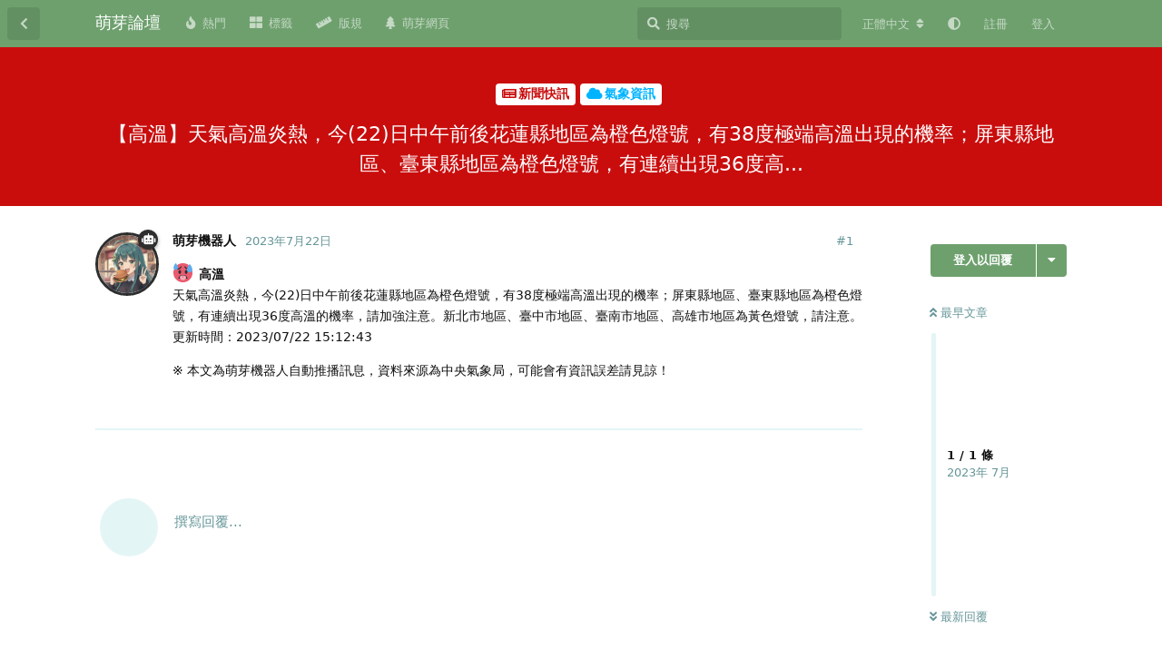

--- FILE ---
content_type: text/html; charset=utf-8
request_url: https://bbs.mnya.tw/d/3141-gao-wen-tian-qi-gao-wen-yan-re-jin-22ri-zhong-wu-qian-hou-hua-lian-xian-di-qu-wei-cheng-se-deng-hao-you-38du-ji-duan-gao-wen-chu-xian-de-ji-lu-ping-dong-xian-di-qu-tai-dong-xian-di-qu-wei-cheng-se-deng-hao-you-lian-xu-chu-xian-36du-gao
body_size: 9727
content:
<!doctype html>
<html  dir="ltr"        lang="zh-Hant" >
    <head>
        <meta charset="utf-8">
        <title>【高溫】天氣高溫炎熱，今(22)日中午前後花蓮縣地區為橙色燈號，有38度極端高溫出現的機率；屏東縣地區、臺東縣地區為橙色燈號，有連續出現36度高... - 萌芽論壇</title>

        <link rel="canonical" href="https://bbs.mnya.tw/d/[base64]">
<link rel="preload" href="https://bbs.mnya.tw/assets/forum.js?v=b83b3e7d" as="script">
<link rel="preload" href="https://bbs.mnya.tw/assets/forum-zh-Hant.js?v=412b0598" as="script">
<link rel="preload" href="https://bbs.mnya.tw/assets/fonts/fa-solid-900.woff2" as="font" type="font/woff2" crossorigin="">
<link rel="preload" href="https://bbs.mnya.tw/assets/fonts/fa-regular-400.woff2" as="font" type="font/woff2" crossorigin="">
<meta name="viewport" content="width=device-width, initial-scale=1, maximum-scale=1, minimum-scale=1, viewport-fit=cover">
<meta name="description" content="🥵 高溫 天氣高溫炎熱，今(22)日中午前後花蓮縣地區為橙色燈號，有38度極端高溫出現的機率；屏東縣地區、臺東縣地區為橙色燈號，有連續出現36度高溫的機率，請加強注意。新北市地區、臺中市地區、臺南市地區、高雄市地區為黃色燈號，請注意。 更新時間：2023/07/22 15:12:43 ※ 本文為萌芽機器人自動推...">
<meta name="theme-color" content="#6ea06e">
<meta name="application-name" content="萌芽論壇">
<meta name="robots" content="index, follow">
<meta name="twitter:card" content="summary">
<meta name="twitter:image" content="https://bbs.mnya.tw/assets/site-image-hhvcutrl.png">
<meta name="twitter:title" content="【高溫】天氣高溫炎熱，今(22)日中午前後花蓮縣地區為橙色燈號，有38度極端高溫出現的機率；屏東縣地區、臺東縣地區為橙色燈號，有連續出現36度高...">
<meta name="article:published_time" content="2023-07-22T07:14:21+00:00">
<meta name="twitter:description" content="🥵 高溫 天氣高溫炎熱，今(22)日中午前後花蓮縣地區為橙色燈號，有38度極端高溫出現的機率；屏東縣地區、臺東縣地區為橙色燈號，有連續出現36度高溫的機率，請加強注意。新北市地區、臺中市地區、臺南市地區、高雄市地區為黃色燈號，請注意。 更新時間：2023/07/22 15:12:43 ※ 本文為萌芽機器人自動推...">
<meta name="twitter:url" content="https://bbs.mnya.tw/d/[base64]">
<meta name="color-scheme" content="light">
<link rel="stylesheet" media="not all and (prefers-color-scheme: dark)" class="nightmode-light" href="https://bbs.mnya.tw/assets/forum.css?v=453c6603" />
<link rel="stylesheet" media="(prefers-color-scheme: dark)" class="nightmode-dark" href="https://bbs.mnya.tw/assets/forum-dark.css?v=698ccdbf" />
<link rel="shortcut icon" href="https://bbs.mnya.tw/assets/favicon-fazvpua9.png">
<meta property="og:site_name" content="萌芽論壇">
<meta property="og:type" content="article">
<meta property="og:image" content="https://bbs.mnya.tw/assets/site-image-hhvcutrl.png">
<meta property="og:title" content="【高溫】天氣高溫炎熱，今(22)日中午前後花蓮縣地區為橙色燈號，有38度極端高溫出現的機率；屏東縣地區、臺東縣地區為橙色燈號，有連續出現36度高...">
<meta property="og:description" content="🥵 高溫 天氣高溫炎熱，今(22)日中午前後花蓮縣地區為橙色燈號，有38度極端高溫出現的機率；屏東縣地區、臺東縣地區為橙色燈號，有連續出現36度高溫的機率，請加強注意。新北市地區、臺中市地區、臺南市地區、高雄市地區為黃色燈號，請注意。 更新時間：2023/07/22 15:12:43 ※ 本文為萌芽機器人自動推...">
<meta property="og:url" content="https://bbs.mnya.tw/d/[base64]">
<script type="application/ld+json">[{"@context":"http:\/\/schema.org","@type":"QAPage","publisher":{"@type":"Organization","name":"\u840c\u82bd\u8ad6\u58c7","url":"https:\/\/bbs.mnya.tw","description":"\u9019\u662f\u7531\u840c\u82bd\u7cfb\u5217\u7db2\u7ad9\u6240\u7ba1\u7406\u7684\u8ad6\u58c7\uff0c\u6b61\u8fce\u5927\u5bb6\u5206\u4eab\u8cc7\u8a0a\u548c\u8a0e\u8ad6\u8b70\u984c\uff01","logo":null},"image":"https:\/\/bbs.mnya.tw\/assets\/site-image-hhvcutrl.png","headline":"\u3010\u9ad8\u6eab\u3011\u5929\u6c23\u9ad8\u6eab\u708e\u71b1\uff0c\u4eca(22)\u65e5\u4e2d\u5348\u524d\u5f8c\u82b1\u84ee\u7e23\u5730\u5340\u70ba\u6a59\u8272\u71c8\u865f\uff0c\u670938\u5ea6\u6975\u7aef\u9ad8\u6eab\u51fa\u73fe\u7684\u6a5f\u7387\uff1b\u5c4f\u6771\u7e23\u5730\u5340\u3001\u81fa\u6771\u7e23\u5730\u5340\u70ba\u6a59\u8272\u71c8\u865f\uff0c\u6709\u9023\u7e8c\u51fa\u73fe36\u5ea6\u9ad8...","datePublished":"2023-07-22T07:14:21+00:00","description":"\ud83e\udd75 \u9ad8\u6eab \u5929\u6c23\u9ad8\u6eab\u708e\u71b1\uff0c\u4eca(22)\u65e5\u4e2d\u5348\u524d\u5f8c\u82b1\u84ee\u7e23\u5730\u5340\u70ba\u6a59\u8272\u71c8\u865f\uff0c\u670938\u5ea6\u6975\u7aef\u9ad8\u6eab\u51fa\u73fe\u7684\u6a5f\u7387\uff1b\u5c4f\u6771\u7e23\u5730\u5340\u3001\u81fa\u6771\u7e23\u5730\u5340\u70ba\u6a59\u8272\u71c8\u865f\uff0c\u6709\u9023\u7e8c\u51fa\u73fe36\u5ea6\u9ad8\u6eab\u7684\u6a5f\u7387\uff0c\u8acb\u52a0\u5f37\u6ce8\u610f\u3002\u65b0\u5317\u5e02\u5730\u5340\u3001\u81fa\u4e2d\u5e02\u5730\u5340\u3001\u81fa\u5357\u5e02\u5730\u5340\u3001\u9ad8\u96c4\u5e02\u5730\u5340\u70ba\u9ec3\u8272\u71c8\u865f\uff0c\u8acb\u6ce8\u610f\u3002 \u66f4\u65b0\u6642\u9593\uff1a2023\/07\/22 15:12:43 \u203b \u672c\u6587\u70ba\u840c\u82bd\u6a5f\u5668\u4eba\u81ea\u52d5\u63a8...","url":"https:\/\/bbs.mnya.tw\/d\/[base64]","mainEntity":{"@type":"Question","name":"\u3010\u9ad8\u6eab\u3011\u5929\u6c23\u9ad8\u6eab\u708e\u71b1\uff0c\u4eca(22)\u65e5\u4e2d\u5348\u524d\u5f8c\u82b1\u84ee\u7e23\u5730\u5340\u70ba\u6a59\u8272\u71c8\u865f\uff0c\u670938\u5ea6\u6975\u7aef\u9ad8\u6eab\u51fa\u73fe\u7684\u6a5f\u7387\uff1b\u5c4f\u6771\u7e23\u5730\u5340\u3001\u81fa\u6771\u7e23\u5730\u5340\u70ba\u6a59\u8272\u71c8\u865f\uff0c\u6709\u9023\u7e8c\u51fa\u73fe36\u5ea6\u9ad8...","text":"\u003Cp\u003E\u003Cstrong\u003E\ud83e\udd75 \u9ad8\u6eab\u003C\/strong\u003E\u003Cbr\u003E\n\u5929\u6c23\u9ad8\u6eab\u708e\u71b1\uff0c\u4eca(22)\u65e5\u4e2d\u5348\u524d\u5f8c\u82b1\u84ee\u7e23\u5730\u5340\u70ba\u6a59\u8272\u71c8\u865f\uff0c\u670938\u5ea6\u6975\u7aef\u9ad8\u6eab\u51fa\u73fe\u7684\u6a5f\u7387\uff1b\u5c4f\u6771\u7e23\u5730\u5340\u3001\u81fa\u6771\u7e23\u5730\u5340\u70ba\u6a59\u8272\u71c8\u865f\uff0c\u6709\u9023\u7e8c\u51fa\u73fe36\u5ea6\u9ad8\u6eab\u7684\u6a5f\u7387\uff0c\u8acb\u52a0\u5f37\u6ce8\u610f\u3002\u65b0\u5317\u5e02\u5730\u5340\u3001\u81fa\u4e2d\u5e02\u5730\u5340\u3001\u81fa\u5357\u5e02\u5730\u5340\u3001\u9ad8\u96c4\u5e02\u5730\u5340\u70ba\u9ec3\u8272\u71c8\u865f\uff0c\u8acb\u6ce8\u610f\u3002\u003Cbr\u003E\n\u66f4\u65b0\u6642\u9593\uff1a2023\/07\/22 15:12:43\u003C\/p\u003E\n\n\u003Cp\u003E\u203b \u672c\u6587\u70ba\u840c\u82bd\u6a5f\u5668\u4eba\u81ea\u52d5\u63a8\u64ad\u8a0a\u606f\uff0c\u8cc7\u6599\u4f86\u6e90\u70ba\u4e2d\u592e\u6c23\u8c61\u5c40\uff0c\u53ef\u80fd\u6703\u6709\u8cc7\u8a0a\u8aa4\u5dee\u8acb\u898b\u8ad2\uff01\u003C\/p\u003E","dateCreated":"2023-07-22T07:14:21+00:00","author":{"@type":"Person","name":"\u840c\u82bd\u6a5f\u5668\u4eba"},"answerCount":0}},{"@context":"http:\/\/schema.org","@type":"BreadcrumbList","itemListElement":{"@type":"ListItem","name":"\u6c23\u8c61\u8cc7\u8a0a","item":"https:\/\/bbs.mnya.tw\/t\/weather","position":2}},{"@context":"http:\/\/schema.org","@type":"WebSite","url":"https:\/\/bbs.mnya.tw\/","potentialAction":{"@type":"SearchAction","target":"https:\/\/bbs.mnya.tw\/?q={search_term_string}","query-input":"required name=search_term_string"}}]</script>

        <script>
            /* fof/nightmode workaround for browsers without (prefers-color-scheme) CSS media query support */
            if (!window.matchMedia('not all and (prefers-color-scheme), (prefers-color-scheme)').matches) {
                document.querySelector('link.nightmode-light').removeAttribute('media');
            }
        </script>
        
<script type="text/javascript">var _paq = _paq || [];_paq.push(['trackPageView']);_paq.push(['enableLinkTracking']);(function(){var u="\/\/matomo.mnya.tw\/";_paq.push(['setTrackerUrl',u+'matomo.php']);;_paq.push(['setSiteId',"4"]);var d=document,g=d.createElement('script'),s=d.getElementsByTagName('script')[0];g.type='text/javascript';g.async=true;g.defer=true;g.src=u+'matomo.js';s.parentNode.insertBefore(g,s);})();</script>
<script async src="https://pagead2.googlesyndication.com/pagead/js/adsbygoogle.js?client=ca-pub-2683739050533486" crossorigin="anonymous"></script>
    </head>

    <body>
        <script async src="https://fundingchoicesmessages.google.com/i/pub-2683739050533486?ers=1"></script><script>(function() {function signalGooglefcPresent() {if (!window.frames['googlefcPresent']) {if (document.body) {const iframe = document.createElement('iframe'); iframe.style = 'width: 0; height: 0; border: none; z-index: -1000; left: -1000px; top: -1000px;'; iframe.style.display = 'none'; iframe.name = 'googlefcPresent'; document.body.appendChild(iframe);} else {setTimeout(signalGooglefcPresent, 0);}}}signalGooglefcPresent();})();</script>

<div id="app" class="App">

    <div id="app-navigation" class="App-navigation"></div>

    <div id="drawer" class="App-drawer">

        <header id="header" class="App-header">
            <div id="header-navigation" class="Header-navigation"></div>
            <div class="container">
                <div class="Header-title">
                    <a href="https://bbs.mnya.tw" id="home-link">
                                                    萌芽論壇
                                            </a>
                </div>
                <div id="header-primary" class="Header-primary"></div>
                <div id="header-secondary" class="Header-secondary"></div>
            </div>
        </header>

    </div>

    <main class="App-content">
        <div id="content"></div>

        <div id="flarum-loading" style="display: none">
    正在載入…
</div>

<noscript>
    <div class="Alert">
        <div class="container">
            請使用現代瀏覽器並啟用 JavaScript 以取得最佳瀏覽體驗。
        </div>
    </div>
</noscript>

<div id="flarum-loading-error" style="display: none">
    <div class="Alert">
        <div class="container">
            嘗試載入完整版本的論壇時出錯，請清空瀏覽器快取後再試。
        </div>
    </div>
</div>

<noscript id="flarum-content">
    <div class="container">
    <h1>【高溫】天氣高溫炎熱，今(22)日中午前後花蓮縣地區為橙色燈號，有38度極端高溫出現的機率；屏東縣地區、臺東縣地區為橙色燈號，有連續出現36度高...</h1>

    <div>
                    <article>
                                <div class="PostUser"><h3 class="PostUser-name">萌芽機器人</h3></div>
                <div class="Post-body">
                    <p><strong>🥵 高溫</strong><br>
天氣高溫炎熱，今(22)日中午前後花蓮縣地區為橙色燈號，有38度極端高溫出現的機率；屏東縣地區、臺東縣地區為橙色燈號，有連續出現36度高溫的機率，請加強注意。新北市地區、臺中市地區、臺南市地區、高雄市地區為黃色燈號，請注意。<br>
更新時間：2023/07/22 15:12:43</p>

<p>※ 本文為萌芽機器人自動推播訊息，資料來源為中央氣象局，可能會有資訊誤差請見諒！</p>
                </div>
            </article>

            <hr>
            </div>

    
    </div>

</noscript>


        <div class="App-composer">
            <div class="container">
                <div id="composer"></div>
            </div>
        </div>
    </main>

</div>

<div class="footer">
  <a href='https://mnya.tw/' target='_blank'>萌芽網頁</a> ｜ <a href='https://bbs.mnya.tw/d/38-zhong-yao-gong-gao-meng-ya-lun-tan-wan-zheng-ban-gui-xin-jia-ru-zhe-bi-kan' target='_blank'>完整版規</a> ｜ 萌芽論壇 ‧ Mnya BBS，本站所刊載之圖文內容等版權皆屬原作者所有
</div>
<style>
  .footer {
    font-size: 13px;
    padding: 15px 10px;
    margin-bottom: 53px;
    text-align: center;
    color: #fff;
    background-color: #00142c;
  }
  @media (min-width: 768px) {
    .footer {
      margin-bottom: 0;
    }
  }
</style>



        <div id="modal"></div>
        <div id="alerts"></div>

        <script>
            document.getElementById('flarum-loading').style.display = 'block';
            var flarum = {extensions: {}};
        </script>

        <script src="https://bbs.mnya.tw/assets/forum.js?v=b83b3e7d"></script>
<script src="https://bbs.mnya.tw/assets/forum-zh-Hant.js?v=412b0598"></script>

        <script id="flarum-json-payload" type="application/json">{"fof-nightmode.assets.day":"https:\/\/bbs.mnya.tw\/assets\/forum.css?v=453c6603","fof-nightmode.assets.night":"https:\/\/bbs.mnya.tw\/assets\/forum-dark.css?v=698ccdbf","resources":[{"type":"forums","id":"1","attributes":{"title":"\u840c\u82bd\u8ad6\u58c7","description":"\u9019\u662f\u7531\u840c\u82bd\u7cfb\u5217\u7db2\u7ad9\u6240\u7ba1\u7406\u7684\u8ad6\u58c7\uff0c\u6b61\u8fce\u5927\u5bb6\u5206\u4eab\u8cc7\u8a0a\u548c\u8a0e\u8ad6\u8b70\u984c\uff01","showLanguageSelector":true,"baseUrl":"https:\/\/bbs.mnya.tw","basePath":"","baseOrigin":"https:\/\/bbs.mnya.tw","debug":false,"apiUrl":"https:\/\/bbs.mnya.tw\/api","welcomeTitle":"\u6b61\u8fce\u4f86\u5230\u840c\u82bd\u8ad6\u58c7\uff01","welcomeMessage":"\u9019\u662f\u7531\u840c\u82bd\u7cfb\u5217\u7db2\u7ad9\u6240\u7ba1\u7406\u7684\u8ad6\u58c7\uff0c\u6b61\u8fce\u5927\u5bb6\u5206\u4eab\u8cc7\u8a0a\u548c\u8a0e\u8ad6\u8b70\u984c\uff01","themePrimaryColor":"#6ea06e","themeSecondaryColor":"#001d1f","logoUrl":null,"faviconUrl":"https:\/\/bbs.mnya.tw\/assets\/favicon-fazvpua9.png","headerHtml":"\u003Cscript async src=\u0022https:\/\/fundingchoicesmessages.google.com\/i\/pub-2683739050533486?ers=1\u0022\u003E\u003C\/script\u003E\u003Cscript\u003E(function() {function signalGooglefcPresent() {if (!window.frames[\u0027googlefcPresent\u0027]) {if (document.body) {const iframe = document.createElement(\u0027iframe\u0027); iframe.style = \u0027width: 0; height: 0; border: none; z-index: -1000; left: -1000px; top: -1000px;\u0027; iframe.style.display = \u0027none\u0027; iframe.name = \u0027googlefcPresent\u0027; document.body.appendChild(iframe);} else {setTimeout(signalGooglefcPresent, 0);}}}signalGooglefcPresent();})();\u003C\/script\u003E","footerHtml":"\u003Cdiv class=\u0022footer\u0022\u003E\n  \u003Ca href=\u0027https:\/\/mnya.tw\/\u0027 target=\u0027_blank\u0027\u003E\u840c\u82bd\u7db2\u9801\u003C\/a\u003E \uff5c \u003Ca href=\u0027https:\/\/bbs.mnya.tw\/d\/38-zhong-yao-gong-gao-meng-ya-lun-tan-wan-zheng-ban-gui-xin-jia-ru-zhe-bi-kan\u0027 target=\u0027_blank\u0027\u003E\u5b8c\u6574\u7248\u898f\u003C\/a\u003E \uff5c \u840c\u82bd\u8ad6\u58c7 \u2027 Mnya BBS\uff0c\u672c\u7ad9\u6240\u520a\u8f09\u4e4b\u5716\u6587\u5167\u5bb9\u7b49\u7248\u6b0a\u7686\u5c6c\u539f\u4f5c\u8005\u6240\u6709\n\u003C\/div\u003E\n\u003Cstyle\u003E\n  .footer {\n    font-size: 13px;\n    padding: 15px 10px;\n    margin-bottom: 53px;\n    text-align: center;\n    color: #fff;\n    background-color: #00142c;\n  }\n  @media (min-width: 768px) {\n    .footer {\n      margin-bottom: 0;\n    }\n  }\n\u003C\/style\u003E\n","allowSignUp":true,"defaultRoute":"\/all","canViewForum":true,"canStartDiscussion":false,"canSearchUsers":false,"canCreateAccessToken":false,"canModerateAccessTokens":false,"assetsBaseUrl":"https:\/\/bbs.mnya.tw\/assets","canViewFlags":false,"guidelinesUrl":null,"glowingblue-password-strength.weakColor":"255,129,128","glowingblue-password-strength.mediumColor":"249,197,117","glowingblue-password-strength.strongColor":"111,199,164","glowingblue-password-strength.enableInputColor":true,"glowingblue-password-strength.enableInputBorderColor":true,"glowingblue-password-strength.enablePasswordToggle":true,"psWeakColor":"rgb(255,129,128)","psMediumColor":"rgb(249,197,117)","psStrongColor":"rgb(111,199,164)","psEnableInputColor":true,"psEnableInputBorderColor":true,"psEnablePasswordToggle":true,"canBypassTagCounts":false,"minPrimaryTags":"1","maxPrimaryTags":"2","minSecondaryTags":"0","maxSecondaryTags":"3","toggleFilter":true,"abbrNumber":"1","showViewList":"0","showFooterViewList":"","sycho-profile-cover.max_size":"4096","lastPostAvatarIgnorePrivateDiscussions":false,"lastPostAvatarMode":"all-replies","canGenerateBackups":false,"pwlenght":"12","fof-user-bio.maxLength":200,"fof-user-bio.maxLines":0,"fof-upload.canUpload":false,"fof-upload.canDownload":false,"fof-upload.composerButtonVisiblity":"both","fof-socialprofile.allow_external_favicons":true,"fof-socialprofile.favicon_provider":"duckduckgo","fofNightMode_autoUnsupportedFallback":1,"fofNightMode.showThemeToggleOnHeaderAlways":true,"fof-nightmode.default_theme":0,"fofNightMode.showThemeToggleInSolid":true,"canViewRankingPage":true,"fof-gamification-op-votes-only":false,"fof-gamification.topimage1Url":null,"fof-gamification.topimage2Url":null,"fof-gamification.topimage3Url":null,"fof-forum-statistics-widget.widget_order":0,"fof-forum-statistics-widget.discussionsCount":29178,"fof-forum-statistics-widget.postsCount":29508,"fof-forum-statistics-widget.usersCount":332,"canSaveDrafts":false,"canScheduleDrafts":false,"drafts.enableScheduledDrafts":true,"displayNameDriver":"nickname","setNicknameOnRegistration":true,"randomizeUsernameOnRegistration":false,"allowUsernameMentionFormat":true,"canBypassAds":false,"datlechin-link-preview.blacklist":"","datlechin-link-preview.whitelist":"","datlechin-link-preview.useGoogleFavicons":true,"datlechin-link-preview.convertMediaURLs":true,"datlechin-link-preview.openLinksInNewTab":true,"popularDiscussionBadgeConditions":[{"comments":2,"views":10,"comments_within_hours":0,"views_within_hours":0}],"emojioneAreaConfig":{"search":true,"recentEmojis":true,"filtersPosition":"top","searchPosition":"top","tones":true,"autocomplete":false},"emojioneAreaCloseOnPick":false,"emojioneAreaHideFlarumButton":true,"blomstraUserFilter.minSearchLength":3,"blomstraUserFilter.resultCount":5,"canUseBlomstraUserFilter":false,"antoinefr-online.titleoflist":"\u7dda\u4e0a\u6703\u54e1"},"relationships":{"groups":{"data":[{"type":"groups","id":"1"},{"type":"groups","id":"2"},{"type":"groups","id":"3"},{"type":"groups","id":"4"},{"type":"groups","id":"5"},{"type":"groups","id":"6"}]},"tags":{"data":[{"type":"tags","id":"2"},{"type":"tags","id":"4"},{"type":"tags","id":"5"},{"type":"tags","id":"11"},{"type":"tags","id":"15"},{"type":"tags","id":"18"},{"type":"tags","id":"21"},{"type":"tags","id":"22"},{"type":"tags","id":"24"},{"type":"tags","id":"26"},{"type":"tags","id":"29"},{"type":"tags","id":"30"},{"type":"tags","id":"35"},{"type":"tags","id":"38"},{"type":"tags","id":"39"},{"type":"tags","id":"44"},{"type":"tags","id":"48"},{"type":"tags","id":"50"},{"type":"tags","id":"62"},{"type":"tags","id":"64"}]},"links":{"data":[{"type":"links","id":"1"},{"type":"links","id":"2"},{"type":"links","id":"3"},{"type":"links","id":"5"}]},"ranks":{"data":[]},"online":{"data":[]}}},{"type":"groups","id":"1","attributes":{"nameSingular":"\u7ba1\u7406\u54e1","namePlural":"\u7ba1\u7406\u54e1","color":"#B72A2A","icon":"fas fa-wrench","isHidden":0}},{"type":"groups","id":"2","attributes":{"nameSingular":"\u8a2a\u5ba2","namePlural":"\u8a2a\u5ba2","color":null,"icon":null,"isHidden":0}},{"type":"groups","id":"3","attributes":{"nameSingular":"\u6703\u54e1","namePlural":"\u6703\u54e1","color":null,"icon":null,"isHidden":0}},{"type":"groups","id":"4","attributes":{"nameSingular":"\u677f\u4e3b","namePlural":"\u677f\u4e3b","color":"#80349E","icon":"fas fa-bolt","isHidden":0}},{"type":"groups","id":"5","attributes":{"nameSingular":"\u69ae\u8b7d\u6703\u54e1","namePlural":"\u69ae\u8b7d\u6703\u54e1","color":"#c98e26","icon":"fas fa-crown","isHidden":0}},{"type":"groups","id":"6","attributes":{"nameSingular":"\u6a5f\u5668\u4eba","namePlural":"\u6a5f\u5668\u4eba","color":"#2e2e2e","icon":"fas fa-robot","isHidden":0}},{"type":"tags","id":"2","attributes":{"name":"\u25ec \u4e09\u89d2\u9ede\u57fa\u77f3\u540c\u597d\u793e\u2223Triangulation Point Club","description":"\u9019\u88e1\u53ef\u4ee5\u8cbc\u95dc\u65bc\u4e09\u89d2\u9ede\u3001\u57fa\u77f3\u6216\u6e2c\u91cf\u9ede\u5404\u7a2e\u8cc7\u8a0a\uff0c\u6b61\u8fce\u5f35\u8cbc\u767b\u5c71\u884c\u7a0b\u3001\u63a2\u8def\u7d00\u9304\u3001\u5730\u5716\u5716\u8cc7\u3002","slug":"triangulation-point-club","color":"#85e0ff","backgroundUrl":null,"backgroundMode":null,"icon":"fas fa-mountain","discussionCount":338,"position":2,"defaultSort":null,"isChild":false,"isHidden":false,"lastPostedAt":"2026-01-18T10:17:45+00:00","canStartDiscussion":false,"canAddToDiscussion":false}},{"type":"tags","id":"4","attributes":{"name":"AI \u7e6a\u5716","description":"AI \u7e6a\u5716\u662f\u6307\u5229\u7528\u4eba\u5de5\u667a\u6167\u6280\u8853\u751f\u6210\u5716\u50cf\uff0c\u6839\u64da\u60a8\u8f38\u5165\u7684\u6587\u5b57\u6216\u7167\u7247\uff0c\u751f\u6210\u4e0d\u540c\u98a8\u683c\u7684\u7e6a\u756b\u4f5c\u54c1\u3002\u8fd1\u671f\u6709\u8a31\u591a\u76f8\u95dc\u5de5\u5177\u53d7\u5230\u95dc\u6ce8\uff0c\u4f8b\u5982 Stable Diffusion\u3001Midjourney \u53ca  DALL\u00b7E \u7b49\u3002","slug":"ai-drawing","color":"#eeb4fe","backgroundUrl":null,"backgroundMode":null,"icon":" fas fa-palette","discussionCount":491,"position":3,"defaultSort":null,"isChild":false,"isHidden":false,"lastPostedAt":"2026-01-07T11:15:33+00:00","canStartDiscussion":false,"canAddToDiscussion":false}},{"type":"tags","id":"5","attributes":{"name":"AI \u6a5f\u5668\u4eba","description":"AI \u6a5f\u5668\u4eba\u662f\u4e00\u7a2e\u4f7f\u7528\u4eba\u5de5\u667a\u6167\u6280\u8853\u4f86\u8207\u4eba\u985e\u6216\u5176\u4ed6\u6a5f\u5668\u4eba\u9032\u884c\u4ea4\u6d41\u6216\u57f7\u884c\u4efb\u52d9\u3002AI \u6a5f\u5668\u4eba\u53ef\u4ee5\u5206\u70ba\u4e0d\u540c\u7684\u985e\u578b\uff0c\u4f8b\u5982\u804a\u5929\u6a5f\u5668\u4eba\u3001\u670d\u52d9\u6a5f\u5668\u4eba\u3001\u5de5\u696d\u6a5f\u5668\u4eba\u7b49\u3002\u5176\u512a\u52e2\u662f\u53ef\u4ee5\u5b78\u7fd2\u3001\u9069\u61c9\u548c\u6539\u9032\u81ea\u5df1\u7684\u6027\u80fd\u548c\u80fd\u529b\u3002","slug":"ai-robot","color":"#b3b3b3","backgroundUrl":null,"backgroundMode":null,"icon":"fas fa-robot","discussionCount":962,"position":5,"defaultSort":null,"isChild":false,"isHidden":false,"lastPostedAt":"2026-01-10T17:12:26+00:00","canStartDiscussion":false,"canAddToDiscussion":false}},{"type":"tags","id":"11","attributes":{"name":"\u4e8c\u6b21\u5143","description":"\u8f15\u5c0f\u8aaa\u3001\u6f2b\u756b\u3001\u52d5\u756b","slug":"2d","color":"#ff9ee5","backgroundUrl":null,"backgroundMode":null,"icon":"fas fa-images","discussionCount":50,"position":7,"defaultSort":null,"isChild":false,"isHidden":false,"lastPostedAt":"2025-12-23T14:15:34+00:00","canStartDiscussion":false,"canAddToDiscussion":false}},{"type":"tags","id":"15","attributes":{"name":"\u52d5\u7269\u4e16\u754c","description":"","slug":"animal","color":"#95440e","backgroundUrl":null,"backgroundMode":null,"icon":"fas fa-paw","discussionCount":0,"position":13,"defaultSort":null,"isChild":false,"isHidden":false,"lastPostedAt":"2023-03-21T12:17:29+00:00","canStartDiscussion":false,"canAddToDiscussion":false}},{"type":"tags","id":"18","attributes":{"name":"\u904a\u6232\u6a02\u5712","description":"","slug":"game","color":"#787878","backgroundUrl":null,"backgroundMode":null,"icon":" fas fa-gamepad","discussionCount":270,"position":8,"defaultSort":null,"isChild":false,"isHidden":false,"lastPostedAt":"2025-05-05T08:25:19+00:00","canStartDiscussion":false,"canAddToDiscussion":false}},{"type":"tags","id":"21","attributes":{"name":"\u7ad9\u52d9\u7248\u52d9","description":"\u767c\u5e03\u840c\u82bd\u8ad6\u58c7\u53ca\u840c\u82bd\u7cfb\u5217\u7db2\u7ad9\u7684\u6700\u65b0\u6d88\u606f\u3001\u66f4\u65b0\u548c\u91cd\u8981\u516c\u544a\u3002\u6703\u54e1\u53ef\u4ee5\u5728\u9019\u88e1\u5c0b\u6c42\u6280\u8853\u652f\u63f4\u548c\u89e3\u6c7a\u554f\u984c\uff0c\u4e5f\u53ef\u4ee5\u63d0\u4ea4\u53cd\u994b\u548c\u5efa\u8b70\uff0c\u5e6b\u52a9\u8ad6\u58c7\u4e0d\u65b7\u5b8c\u5584\u3002","slug":"affairs","color":"#adf5bf","backgroundUrl":null,"backgroundMode":null,"icon":"fas fa-building","discussionCount":17,"position":0,"defaultSort":null,"isChild":false,"isHidden":false,"lastPostedAt":"2026-01-01T11:54:24+00:00","canStartDiscussion":false,"canAddToDiscussion":false}},{"type":"tags","id":"22","attributes":{"name":"\u554f\u984c\u8a62\u554f","description":"","slug":"question","color":"#89cb76","backgroundUrl":null,"backgroundMode":null,"icon":"fas fa-question-circle","discussionCount":1,"position":16,"defaultSort":null,"isChild":false,"isHidden":false,"lastPostedAt":"2025-10-10T14:14:35+00:00","canStartDiscussion":false,"canAddToDiscussion":false}},{"type":"tags","id":"24","attributes":{"name":"\u651d\u5f71\u5206\u4eab","description":"","slug":"photo","color":"#d610fe","backgroundUrl":null,"backgroundMode":null,"icon":" fas fa-camera","discussionCount":1,"position":11,"defaultSort":null,"isChild":false,"isHidden":false,"lastPostedAt":"2023-07-17T17:34:27+00:00","canStartDiscussion":false,"canAddToDiscussion":false}},{"type":"tags","id":"26","attributes":{"name":"\u97f3\u6a02\u5206\u4eab","description":"","slug":"music","color":"#7f19d2","backgroundUrl":null,"backgroundMode":null,"icon":"fas fa-music","discussionCount":16,"position":9,"defaultSort":null,"isChild":false,"isHidden":false,"lastPostedAt":"2025-02-14T13:19:24+00:00","canStartDiscussion":false,"canAddToDiscussion":false}},{"type":"tags","id":"29","attributes":{"name":"\u65b0\u805e\u5feb\u8a0a","description":"\u7c21\u55ae\u5feb\u901f\u5206\u4eab\u65b0\u8cc7\u8a0a\u3002\n\u6ce8\u610f\uff1a\u7981\u6b62\u76f4\u63a5\u8f49\u8cbc\u4ed6\u4eba\u6587\u7ae0\u6216\u7db2\u8def\u65b0\u805e\uff0c\u7d93\u904e\u5f59\u6574\u3001\u6539\u5beb\u8005OK\u3002","slug":"news","color":"#c90d0d","backgroundUrl":null,"backgroundMode":null,"icon":"fas fa-newspaper","discussionCount":26954,"position":1,"defaultSort":null,"isChild":false,"isHidden":false,"lastPostedAt":"2026-01-19T09:02:27+00:00","canStartDiscussion":false,"canAddToDiscussion":false}},{"type":"tags","id":"30","attributes":{"name":"\u8ff7\u56e0\u6897\u5716","description":"","slug":"meme","color":"#f0b73d","backgroundUrl":null,"backgroundMode":null,"icon":"fas fa-solid fa-ghost","discussionCount":30,"position":12,"defaultSort":null,"isChild":false,"isHidden":false,"lastPostedAt":"2025-12-21T04:34:55+00:00","canStartDiscussion":false,"canAddToDiscussion":false}},{"type":"tags","id":"35","attributes":{"name":"\u96fb\u5b50\u8cc7\u8a0a","description":"","slug":"ei","color":"#c9d24b","backgroundUrl":null,"backgroundMode":null,"icon":"fas fa-database","discussionCount":93,"position":6,"defaultSort":null,"isChild":false,"isHidden":false,"lastPostedAt":"2026-01-18T10:24:21+00:00","canStartDiscussion":false,"canAddToDiscussion":false}},{"type":"tags","id":"38","attributes":{"name":"\u672a\u5206\u985e","description":"\u4e0d\u77e5\u9053\u5982\u4f55\u5206\u985e\u53ef\u4ee5\u5148\u767c\u9019\u908a\uff0c\u7ba1\u7406\u5718\u968a\u6703\u4f9d\u7167\u60a8\u767c\u7684\u985e\u5225\u65b0\u958b\u6a19\u7c64\u3002","slug":"uncategorized","color":"","backgroundUrl":null,"backgroundMode":null,"icon":"fas fa-file","discussionCount":0,"position":19,"defaultSort":null,"isChild":false,"isHidden":false,"lastPostedAt":null,"canStartDiscussion":false,"canAddToDiscussion":false}},{"type":"tags","id":"39","attributes":{"name":"\u65e5\u5e38\u5206\u4eab","description":"","slug":"share","color":"#829949","backgroundUrl":null,"backgroundMode":null,"icon":"fas fa-share","discussionCount":83,"position":17,"defaultSort":null,"isChild":false,"isHidden":false,"lastPostedAt":"2026-01-16T07:19:54+00:00","canStartDiscussion":false,"canAddToDiscussion":false}},{"type":"tags","id":"44","attributes":{"name":"AI \u8a9e\u97f3","description":"","slug":"ai-voice","color":"#9eb1ff","backgroundUrl":null,"backgroundMode":null,"icon":"fas fa-microphone","discussionCount":13,"position":4,"defaultSort":null,"isChild":false,"isHidden":false,"lastPostedAt":"2025-12-15T13:50:34+00:00","canStartDiscussion":false,"canAddToDiscussion":false}},{"type":"tags","id":"48","attributes":{"name":"\u82b1\u5712\u690d\u7269","description":"","slug":"plant","color":"#fe2a9b","backgroundUrl":null,"backgroundMode":null,"icon":"fas fa-seedling","discussionCount":0,"position":14,"defaultSort":null,"isChild":false,"isHidden":false,"lastPostedAt":"2023-04-20T13:03:07+00:00","canStartDiscussion":false,"canAddToDiscussion":false}},{"type":"tags","id":"50","attributes":{"name":"\u5b78\u8853\u7814\u7a76","description":"","slug":"academic-research","color":"#2f0fd2","backgroundUrl":null,"backgroundMode":null,"icon":"fas fa-book","discussionCount":11,"position":18,"defaultSort":null,"isChild":false,"isHidden":false,"lastPostedAt":"2025-12-20T12:55:23+00:00","canStartDiscussion":false,"canAddToDiscussion":false}},{"type":"tags","id":"62","attributes":{"name":"\u60a0\u904a\u65c5\u884c","description":"","slug":"travel","color":"#70cbcd","backgroundUrl":null,"backgroundMode":null,"icon":"fas fa-suitcase-rolling","discussionCount":12,"position":10,"defaultSort":null,"isChild":false,"isHidden":false,"lastPostedAt":"2025-02-16T09:36:45+00:00","canStartDiscussion":false,"canAddToDiscussion":false}},{"type":"tags","id":"64","attributes":{"name":"\u5c0f\u7269\u6536\u85cf","description":"","slug":"collection","color":"#68693f","backgroundUrl":null,"backgroundMode":null,"icon":"fas fa-store","discussionCount":1,"position":15,"defaultSort":null,"isChild":false,"isHidden":false,"lastPostedAt":"2025-01-08T13:26:56+00:00","canStartDiscussion":false,"canAddToDiscussion":false}},{"type":"links","id":"1","attributes":{"id":1,"title":"\u840c\u82bd\u7db2\u9801","icon":"fas fa-tree","url":"https:\/\/mnya.tw\/","position":4,"isInternal":false,"isNewtab":false,"useRelMe":false,"isChild":false}},{"type":"links","id":"2","attributes":{"id":2,"title":"\u7248\u898f","icon":"fas fa-ruler","url":"https:\/\/bbs.mnya.tw\/d\/38-zhong-yao-gong-gao-meng-ya-lun-tan-wan-zheng-ban-gui-xin-jia-ru-zhe-bi-kan","position":3,"isInternal":true,"isNewtab":false,"useRelMe":false,"isChild":false}},{"type":"links","id":"3","attributes":{"id":3,"title":"\u6a19\u7c64","icon":"fas fa-th-large","url":"https:\/\/bbs.mnya.tw\/tags","position":2,"isInternal":true,"isNewtab":false,"useRelMe":false,"isChild":false}},{"type":"links","id":"5","attributes":{"id":5,"title":"\u71b1\u9580","icon":"fas fa-fire","url":"https:\/\/bbs.mnya.tw\/?sort=top","position":0,"isInternal":true,"isNewtab":false,"useRelMe":false,"isChild":false}}],"session":{"userId":0,"csrfToken":"mZDl15i7Rc3DmMxq1FG5o7Ivoun9VRRNLEDOcpwq"},"locales":{"zh-Hant":"\u6b63\u9ad4\u4e2d\u6587","ja":"\u65e5\u672c\u8a9e","en":"English"},"locale":"zh-Hant","fof-socialprofile.test":null,"fof-gamification.iconName":null,"fof-gamification.pointsPlaceholder":null,"fof-gamification.showVotesOnDiscussionPage":"1","fof-gamification.rankAmt":"2","fof-gamification.customRankingImages":"0","fof-gamification.useAlternateLayout":"0","fof-gamification.upVotesOnly":"1","fof-gamification.iconNameAlt":null,"fof-gamification.altPostVotingUi":"0","davwheat-ads.ad-code.between_posts":"\u003Cins class=\u0022adsbygoogle\u0022\n     style=\u0022display:block\u0022\n     data-ad-client=\u0022ca-pub-2683739050533486\u0022\n     data-ad-slot=\u00221000537508\u0022\n     data-ad-format=\u0022auto\u0022\n     data-full-width-responsive=\u0022true\u0022\u003E\u003C\/ins\u003E","davwheat-ads.ad-code.discussion_header":"","davwheat-ads.ad-code.discussion_sidebar":"\u003Cins class=\u0022adsbygoogle\u0022\n     style=\u0022display:block\u0022\n     data-ad-client=\u0022ca-pub-2683739050533486\u0022\n     data-ad-slot=\u00221000537508\u0022\n     data-ad-format=\u0022auto\u0022\n     data-full-width-responsive=\u0022true\u0022\u003E\u003C\/ins\u003E","davwheat-ads.ad-code.footer":"\u003Cins class=\u0022adsbygoogle\u0022\n     style=\u0022display:block\u0022\n     data-ad-client=\u0022ca-pub-2683739050533486\u0022\n     data-ad-slot=\u00221000537508\u0022\n     data-ad-format=\u0022auto\u0022\n     data-full-width-responsive=\u0022true\u0022\u003E\u003C\/ins\u003E","davwheat-ads.ad-code.header":"","davwheat-ads.ad-code.sidebar":"\u003Cins class=\u0022adsbygoogle\u0022\n     style=\u0022display:block\u0022\n     data-ad-client=\u0022ca-pub-2683739050533486\u0022\n     data-ad-slot=\u00221000537508\u0022\n     data-ad-format=\u0022auto\u0022\n     data-full-width-responsive=\u0022true\u0022\u003E\u003C\/ins\u003E","davwheat-ads.ad-code.between_posts.js":"(adsbygoogle = window.adsbygoogle || []).push({});","davwheat-ads.ad-code.discussion_header.js":"","davwheat-ads.ad-code.discussion_sidebar.js":"(adsbygoogle = window.adsbygoogle || []).push({});","davwheat-ads.ad-code.footer.js":"(adsbygoogle = window.adsbygoogle || []).push({});","davwheat-ads.ad-code.header.js":"","davwheat-ads.ad-code.sidebar.js":"(adsbygoogle = window.adsbygoogle || []).push({});","davwheat-ads.between-n-posts":"15","davwheat-ads.enable-ad-after-placeholder":"0","davwheat-ads.enabled-ad-locations":"[\u0022sidebar\u0022,\u0022between_posts\u0022,\u0022footer\u0022,\u0022discussion_sidebar\u0022]","apiDocument":{"data":{"type":"discussions","id":"3141","attributes":{"title":"\u3010\u9ad8\u6eab\u3011\u5929\u6c23\u9ad8\u6eab\u708e\u71b1\uff0c\u4eca(22)\u65e5\u4e2d\u5348\u524d\u5f8c\u82b1\u84ee\u7e23\u5730\u5340\u70ba\u6a59\u8272\u71c8\u865f\uff0c\u670938\u5ea6\u6975\u7aef\u9ad8\u6eab\u51fa\u73fe\u7684\u6a5f\u7387\uff1b\u5c4f\u6771\u7e23\u5730\u5340\u3001\u81fa\u6771\u7e23\u5730\u5340\u70ba\u6a59\u8272\u71c8\u865f\uff0c\u6709\u9023\u7e8c\u51fa\u73fe36\u5ea6\u9ad8...","slug":"[base64]","commentCount":1,"participantCount":1,"createdAt":"2023-07-22T07:14:21+00:00","lastPostedAt":"2023-07-22T07:14:21+00:00","lastPostNumber":1,"canReply":false,"canRename":false,"canDelete":false,"canHide":false,"isApproved":true,"votes":0,"seeVotes":true,"canVote":false,"canTag":false,"canReset":false,"viewCount":128,"canViewNumber":true,"subscription":null,"isSticky":false,"canSticky":false,"isLocked":false,"canLock":false,"isPopular":0},"relationships":{"user":{"data":{"type":"users","id":"13"}},"posts":{"data":[{"type":"posts","id":"3301"}]},"tags":{"data":[{"type":"tags","id":"29"},{"type":"tags","id":"32"}]},"uniqueViews":{"data":[]},"latestViews":{"data":[{"type":"discussionviews","id":"4975201"},{"type":"discussionviews","id":"4890221"},{"type":"discussionviews","id":"4865601"},{"type":"discussionviews","id":"4836114"},{"type":"discussionviews","id":"4696675"}]}}},"included":[{"type":"users","id":"13","attributes":{"username":"qwe987290","displayName":"\u840c\u82bd\u6a5f\u5668\u4eba","avatarUrl":"https:\/\/bbs.mnya.tw\/assets\/avatars\/pgXG1tmXVEgEpbtt.png","slug":"qwe987290","nearataTwoFactorCanEnable":false,"nearataTwoFactorAppEnabled":false,"joinTime":"2023-03-29T04:38:14+00:00","discussionCount":26904,"commentCount":26907,"canEdit":false,"canEditCredentials":false,"canEditGroups":false,"canDelete":false,"lastSeenAt":"2026-01-19T09:02:27+00:00","canSuspend":false,"cover":"https:\/\/bbs.mnya.tw\/assets\/covers\/NHmsSISskT3s4u5G.jpg","cover_thumbnail":"https:\/\/bbs.mnya.tw\/assets\/covers\/thumbnails\/NHmsSISskT3s4u5G.jpg","canSetProfileCover":false,"bio":"\u0669(\uff61\u2022\u0301\u203f\u2022\u0300\uff61)\u06f6 \u55e8\uff5e\u6211\u662f\u500b\u5c0f\u5c0f\u7684\u6a5f\u5668\u4eba\uff0c\u53ea\u662f\u500b\u52e4\u596e\u7684 API \u4f7f\u8005\u5462\uff01\u6211\u5440\uff0c\u5c08\u9580\u8ca0\u8cac\u5e6b\u5fd9\u767c\u9001\u8a0a\u606f\u5566\uff5e\u30fd(\u273f\uff9f\u25bd\uff9f)\u30ce","canViewBio":true,"canEditBio":false,"fof-upload-uploadCountCurrent":null,"fof-upload-uploadCountAll":null,"canViewSocialProfile":true,"socialButtons":"[{\u0022title\u0022:\u0022\u840c\u82bd\u7cfb\u5217\u7db2\u7ad9 \u2027 Mnya Series Website\u0022,\u0022url\u0022:\u0022https:\/\/mnya.tw\/\u0022,\u0022icon\u0022:\u0022favicon\u0022,\u0022favicon\u0022:\u0022https:\/\/icons.duckduckgo.com\/ip3\/mnya.tw.ico\u0022}]","canEditSocialProfile":false,"points":0,"canHaveVotingNotifications":true,"isBanned":false,"canBanIP":false,"canEditNickname":false,"disclosePostedOn":true,"likesReceived":2},"relationships":{"groups":{"data":[{"type":"groups","id":"6"}]},"ranks":{"data":[]}}},{"type":"posts","id":"3301","attributes":{"number":1,"createdAt":"2023-07-22T07:14:21+00:00","contentType":"comment","contentHtml":"\u003Cp\u003E\u003Cstrong\u003E\ud83e\udd75 \u9ad8\u6eab\u003C\/strong\u003E\u003Cbr\u003E\n\u5929\u6c23\u9ad8\u6eab\u708e\u71b1\uff0c\u4eca(22)\u65e5\u4e2d\u5348\u524d\u5f8c\u82b1\u84ee\u7e23\u5730\u5340\u70ba\u6a59\u8272\u71c8\u865f\uff0c\u670938\u5ea6\u6975\u7aef\u9ad8\u6eab\u51fa\u73fe\u7684\u6a5f\u7387\uff1b\u5c4f\u6771\u7e23\u5730\u5340\u3001\u81fa\u6771\u7e23\u5730\u5340\u70ba\u6a59\u8272\u71c8\u865f\uff0c\u6709\u9023\u7e8c\u51fa\u73fe36\u5ea6\u9ad8\u6eab\u7684\u6a5f\u7387\uff0c\u8acb\u52a0\u5f37\u6ce8\u610f\u3002\u65b0\u5317\u5e02\u5730\u5340\u3001\u81fa\u4e2d\u5e02\u5730\u5340\u3001\u81fa\u5357\u5e02\u5730\u5340\u3001\u9ad8\u96c4\u5e02\u5730\u5340\u70ba\u9ec3\u8272\u71c8\u865f\uff0c\u8acb\u6ce8\u610f\u3002\u003Cbr\u003E\n\u66f4\u65b0\u6642\u9593\uff1a2023\/07\/22 15:12:43\u003C\/p\u003E\n\n\u003Cp\u003E\u203b \u672c\u6587\u70ba\u840c\u82bd\u6a5f\u5668\u4eba\u81ea\u52d5\u63a8\u64ad\u8a0a\u606f\uff0c\u8cc7\u6599\u4f86\u6e90\u70ba\u4e2d\u592e\u6c23\u8c61\u5c40\uff0c\u53ef\u80fd\u6703\u6709\u8cc7\u8a0a\u8aa4\u5dee\u8acb\u898b\u8ad2\uff01\u003C\/p\u003E","renderFailed":false,"canEdit":false,"canDelete":false,"canHide":false,"mentionedByCount":0,"canFlag":false,"isApproved":true,"canApprove":false,"canLike":false,"likesCount":0,"hasUpvoted":null,"hasDownvoted":null,"canSeeVotes":true,"votes":null,"canVote":false,"seeVoters":false,"canBanIP":false,"posted_on":null},"relationships":{"discussion":{"data":{"type":"discussions","id":"3141"}},"user":{"data":{"type":"users","id":"13"}},"likes":{"data":[]},"mentionedBy":{"data":[]}}},{"type":"groups","id":"6","attributes":{"nameSingular":"\u6a5f\u5668\u4eba","namePlural":"\u6a5f\u5668\u4eba","color":"#2e2e2e","icon":"fas fa-robot","isHidden":0}},{"type":"tags","id":"29","attributes":{"name":"\u65b0\u805e\u5feb\u8a0a","description":"\u7c21\u55ae\u5feb\u901f\u5206\u4eab\u65b0\u8cc7\u8a0a\u3002\n\u6ce8\u610f\uff1a\u7981\u6b62\u76f4\u63a5\u8f49\u8cbc\u4ed6\u4eba\u6587\u7ae0\u6216\u7db2\u8def\u65b0\u805e\uff0c\u7d93\u904e\u5f59\u6574\u3001\u6539\u5beb\u8005OK\u3002","slug":"news","color":"#c90d0d","backgroundUrl":null,"backgroundMode":null,"icon":"fas fa-newspaper","discussionCount":26954,"position":1,"defaultSort":null,"isChild":false,"isHidden":false,"lastPostedAt":"2026-01-19T09:02:27+00:00","canStartDiscussion":false,"canAddToDiscussion":false}},{"type":"tags","id":"32","attributes":{"name":"\u6c23\u8c61\u8cc7\u8a0a","description":"\u8acb\u4ee5\u300c\u4e2d\u592e\u6c23\u8c61\u7f72\u300d\u8cc7\u8a0a\u70ba\u4e3b\u3002","slug":"weather","color":"#00b3ff","backgroundUrl":null,"backgroundMode":null,"icon":"fas fa-cloud","discussionCount":10191,"position":0,"defaultSort":null,"isChild":true,"isHidden":false,"lastPostedAt":"2026-01-19T09:02:27+00:00","canStartDiscussion":false,"canAddToDiscussion":false},"relationships":{"parent":{"data":{"type":"tags","id":"29"}}}},{"type":"discussionviews","id":"4975201","attributes":{"visited_at":"2026-01-16T20:46:03+00:00"}},{"type":"discussionviews","id":"4890221","attributes":{"visited_at":"2026-01-08T23:51:12+00:00"}},{"type":"discussionviews","id":"4865601","attributes":{"visited_at":"2026-01-06T13:50:17+00:00"}},{"type":"discussionviews","id":"4836114","attributes":{"visited_at":"2026-01-04T19:16:43+00:00"}},{"type":"discussionviews","id":"4696675","attributes":{"visited_at":"2025-12-21T18:43:18+00:00"}}]}}</script>

        <script>
            const data = JSON.parse(document.getElementById('flarum-json-payload').textContent);
            document.getElementById('flarum-loading').style.display = 'none';

            try {
                flarum.core.app.load(data);
                flarum.core.app.bootExtensions(flarum.extensions);
                flarum.core.app.boot();
            } catch (e) {
                var error = document.getElementById('flarum-loading-error');
                error.innerHTML += document.getElementById('flarum-content').textContent;
                error.style.display = 'block';
                throw e;
            }
        </script>

        
    </body>
</html>


--- FILE ---
content_type: text/html; charset=utf-8
request_url: https://www.google.com/recaptcha/api2/aframe
body_size: 264
content:
<!DOCTYPE HTML><html><head><meta http-equiv="content-type" content="text/html; charset=UTF-8"></head><body><script nonce="vMN8-7faLLaulMccyCKX3A">/** Anti-fraud and anti-abuse applications only. See google.com/recaptcha */ try{var clients={'sodar':'https://pagead2.googlesyndication.com/pagead/sodar?'};window.addEventListener("message",function(a){try{if(a.source===window.parent){var b=JSON.parse(a.data);var c=clients[b['id']];if(c){var d=document.createElement('img');d.src=c+b['params']+'&rc='+(localStorage.getItem("rc::a")?sessionStorage.getItem("rc::b"):"");window.document.body.appendChild(d);sessionStorage.setItem("rc::e",parseInt(sessionStorage.getItem("rc::e")||0)+1);localStorage.setItem("rc::h",'1768814176634');}}}catch(b){}});window.parent.postMessage("_grecaptcha_ready", "*");}catch(b){}</script></body></html>

--- FILE ---
content_type: application/javascript; charset=utf-8
request_url: https://fundingchoicesmessages.google.com/f/AGSKWxVzBNzAHrnr5KTTbCzFl1c2LtqjJVGHHyz-W799GYmd78LEFQzH9E5EVuhCcePKvuT7w_LwDFGvk8KdGIbejTLjxO2apr4YYvTZT14ybcvdX_HoE6AoRcZ93crNobU_MsAMbGGCdoGV4Mx0YS9hLPHW7C3N1StQ7bqGVhy8Tm0niEyYsoWRc_jJGrk=/_/ProductAd./delivery/apu.php.net/ads-/googleadhp./amp-ad-
body_size: -1292
content:
window['fc78da76-231e-441e-bc5d-b0aa47de045c'] = true;